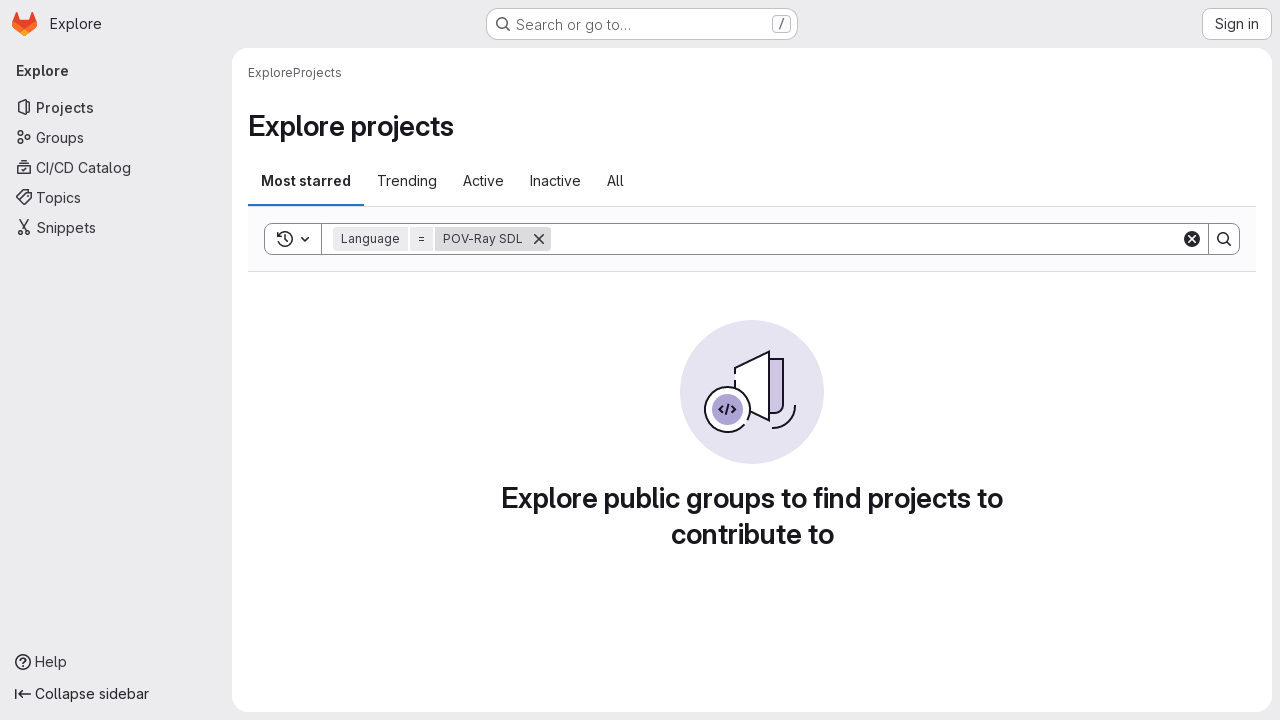

--- FILE ---
content_type: text/javascript; charset=utf-8
request_url: https://gitlab.icp.uni-stuttgart.de/assets/webpack/187ce792.31486e17.chunk.js
body_size: 6163
content:
(this.webpackJsonp=this.webpackJsonp||[]).push([["187ce792"],{"93nq":function(e,t,s){"use strict";s("Tznw"),s("IYH6"),s("6yen"),s("OeRx"),s("l/dT"),s("RqS2"),s("Zy7a"),s("cjZU"),s("OAhk"),s("X42P"),s("mHhP"),s("fn0I"),s("UB/6"),s("imhG"),s("B++/"),s("z6RN"),s("47t/"),s("UezY"),s("hG7+"),s("3UXl"),s("iyoE"),s("v2fZ"),s("aFm2"),s("R9qC"),s("ZzK0"),s("BzOf");var i=s("3CjL"),l=s.n(i),n=s("o4PY"),o=s.n(n),r=s("mpVB"),a=s("RK7s"),u=s("q3oM"),d=s("CbCZ"),c=s("NnjE"),h=s("gFTu"),g=s("1I5c"),p=s("b1NL"),b=s("4qOP"),m=s("d85j"),f={name:"GlListboxItem",components:{GlIcon:m.a},props:{isSelected:{type:Boolean,default:!1,required:!1},isFocused:{type:Boolean,default:!1,required:!1},isCheckCentered:{type:Boolean,required:!1,default:!1},isHighlighted:{type:Boolean,default:!1,required:!1}},computed:{checkedClasses(){return this.isCheckCentered?"":"gl-mt-3 gl-self-start"}},methods:{toggleSelection(){this.$emit("select",!this.isSelected)},onKeydown(e){const{code:t}=e;t!==a.d&&t!==a.n||(Object(r.k)(e),this.toggleSelection())}}},v=s("tBpV"),x=Object(v.a)(f,(function(){var e=this,t=e._self._c;return t("li",{class:["gl-new-dropdown-item",{"gl-new-dropdown-item-highlighted":e.isHighlighted}],attrs:{role:"option",tabindex:e.isFocused?0:-1,"aria-selected":e.isSelected},on:{click:e.toggleSelection,keydown:e.onKeydown}},[t("span",{staticClass:"gl-new-dropdown-item-content"},[t("gl-icon",{class:["gl-new-dropdown-item-check-icon",{"gl-invisible":!e.isSelected},e.checkedClasses],attrs:{name:"mobile-issue-close","data-testid":"dropdown-item-checkbox"}}),e._v(" "),t("span",{staticClass:"gl-new-dropdown-item-text-wrapper"},[e._t("default")],2)],1)])}),[],!1,null,null,null).exports,y={name:"GlListboxSearchInput",components:{GlClearIconButton:s("7e18").a,GlIcon:m.a},inheritAttrs:!1,model:{prop:"value",event:"input"},props:{value:{type:String,required:!1,default:""},placeholder:{type:String,required:!1,default:"Search"}},computed:{hasValue(){return Boolean(this.value.length)},inputListeners(){var e=this;return{...this.$listeners,input:function(t){e.$emit("input",t.target.value)}}}},methods:{clearInput(){this.$emit("input",""),this.focusInput()},focusInput(){this.$refs.input.focus()}}},I=Object(v.a)(y,(function(){var e=this,t=e._self._c;return t("div",{staticClass:"gl-listbox-search"},[t("gl-icon",{staticClass:"gl-listbox-search-icon",attrs:{name:"search-sm",size:12}}),e._v(" "),t("input",e._g(e._b({ref:"input",staticClass:"gl-listbox-search-input",attrs:{type:"search","aria-label":e.placeholder,placeholder:e.placeholder},domProps:{value:e.value}},"input",e.$attrs,!1),e.inputListeners)),e._v(" "),e.hasValue?t("gl-clear-icon-button",{staticClass:"gl-listbox-search-clear-button",on:{click:function(t){return t.stopPropagation(),e.clearInput.apply(null,arguments)}}}):e._e()],1)}),[],!1,null,null,null).exports,S={name:"GlListboxGroup",props:{name:{type:String,required:!0},textSrOnly:{type:Boolean,required:!1,default:!1}},created(){this.nameId=o()("gl-listbox-group-")}},_=Object(v.a)(S,(function(){var e=this,t=e._self._c;return t("ul",{staticClass:"gl-mb-0 gl-pl-0",attrs:{role:"group","aria-labelledby":e.nameId}},[t("li",{staticClass:"gl-pb-2 gl-pl-4 gl-pt-3 gl-text-sm gl-font-bold gl-text-strong",class:{"gl-sr-only":e.textSrOnly},attrs:{id:e.nameId,role:"presentation"}},[e._t("group-label",(function(){return[e._v(e._s(e.name))]}))],2),e._v(" "),e._t("default")],2)}),[],!1,null,null,null).exports,O=s("Mb0h");const B=Symbol("null-key"),w=["gl-border-t-1","gl-border-t-solid","gl-border-t-dropdown-divider","gl-pt-1","gl-mt-2"];var C={name:"GlCollapsibleListbox",HEADER_ITEMS_BORDER_CLASSES:["gl-border-b-1","gl-border-b-solid","gl-border-b-dropdown-divider"],events:{GL_DROPDOWN_SHOWN:a.i,GL_DROPDOWN_HIDDEN:a.h},components:{GlBaseDropdown:p.a,GlListboxItem:x,GlListboxGroup:_,GlButton:d.a,GlSearchBoxByType:g.a,GlListboxSearchInput:I,GlLoadingIcon:c.a,GlIntersectionObserver:h.a},model:{prop:"selected",event:"select"},props:{items:{type:Array,required:!1,default:function(){return[]},validator:O.c},selected:{type:[Array,String,Number,null],required:!1,default:function(){return[]}},multiple:{type:Boolean,required:!1,default:!1},toggleText:{type:String,required:!1,default:""},textSrOnly:{type:Boolean,required:!1,default:!1},headerText:{type:String,required:!1,default:""},category:{type:String,required:!1,default:u.p.primary,validator:function(e){return e in u.p}},variant:{type:String,required:!1,default:u.z.default,validator:function(e){return e in u.z}},size:{type:String,required:!1,default:"medium",validator:function(e){return e in u.q}},icon:{type:String,required:!1,default:""},disabled:{type:Boolean,required:!1,default:!1},loading:{type:Boolean,required:!1,default:!1},toggleClass:{type:[String,Array,Object],required:!1,default:null},noCaret:{type:Boolean,required:!1,default:!1},placement:{type:String,required:!1,default:"bottom-start",validator:function(e){return Object.keys(u.y).includes(e)}},isCheckCentered:{type:Boolean,required:!1,default:!1},toggleId:{type:String,required:!1,default:null},toggleAriaLabelledBy:{type:String,required:!1,default:null},listAriaLabelledBy:{type:String,required:!1,default:null},searchable:{type:Boolean,required:!1,default:!1},searching:{type:Boolean,required:!1,default:!1},infiniteScroll:{type:Boolean,required:!1,default:!1},totalItems:{type:Number,required:!1,default:null},infiniteScrollLoading:{type:Boolean,required:!1,default:!1},noResultsText:{type:String,required:!1,default:"No results found"},searchPlaceholder:{type:String,required:!1,default:"Search"},resetButtonLabel:{type:String,required:!1,default:""},showSelectAllButtonLabel:{type:String,required:!1,default:""},block:{type:Boolean,required:!1,default:!1},dropdownOffset:{type:[Number,Object],required:!1,default:void 0},fluidWidth:{type:Boolean,required:!1,default:!1},positioningStrategy:{type:String,required:!1,default:a.l,validator:function(e){return[a.l,a.m].includes(e)}},startOpened:{type:Boolean,required:!1,default:!1},srOnlyResultsLabel:{type:Function,required:!1,default:Object(b.c)("GlCollapsibleListbox.srOnlyResultsLabel","%d result","%d results")}},data:()=>({selectedValues:[],listboxId:o()("listbox-"),searchInputId:o()("listbox-search-input-"),nextFocusedItemIndex:null,searchStr:"",topBoundaryVisible:!0,bottomBoundaryVisible:!0,activeItemId:null,itemIds:new Map}),computed:{ariaLabelledByID(){return this.searchable?this.searchInputId:this.listAriaLabelledBy||this.headerId||this.toggleIdComputed},toggleIdComputed(){return this.toggleId||o()("dropdown-toggle-btn-")},listboxTag(){return!this.hasItems||Object(O.b)(this.items[0])?"ul":"div"},listboxClasses(){return{"top-scrim-visible":!this.topBoundaryVisible,"bottom-scrim-visible":!this.bottomBoundaryVisible,[a.f]:!0}},itemTag(){return"ul"===this.listboxTag?"li":"div"},flattenedOptions(){return Object(O.a)(this.items)},searchHasOptions(){return this.flattenedOptions.length>0&&this.searchStr},hasItems(){return this.items.length>0},listboxToggleText(){var e,t=this;return this.toggleText?this.toggleText:!this.multiple&&this.selectedValues.length?null===(e=this.flattenedOptions.find((function({value:e}){return e===t.selectedValues[0]})))||void 0===e?void 0:e.text:""},selectedIndices(){var e=this;return this.selectedValues.map((function(t){return e.flattenedOptions.findIndex((function({value:e}){return e===t}))})).filter((function(e){return-1!==e})).sort()},showList(){return this.flattenedOptions.length&&!this.searching},showNoResultsText(){return!this.flattenedOptions.length&&!this.searching},announceSRSearchResults(){return this.searchable&&!this.showNoResultsText},headerId(){return this.headerText&&o()("listbox-header-")},showResetButton(){return!!this.resetButtonLabel&&(!!this.hasItems&&(!(!this.selected||0===this.selected.length)&&!this.showSelectAllButton))},showSelectAllButton(){return!!this.showSelectAllButtonLabel&&(!!this.multiple&&(!!this.hasItems&&this.selected.length!==this.flattenedOptions.length))},showIntersectionObserver(){return this.infiniteScroll&&!this.infiniteScrollLoading&&!this.loading&&!this.searching},isBusy(){return this.infiniteScrollLoading||this.loading||this.searching},hasCustomToggle(){return Boolean(this.$scopedSlots.toggle)},hasSelection(){return Boolean(this.selectedValues.length)},toggleButtonClasses(){const e=[this.toggleClass];return this.hasSelection||e.push("!gl-text-subtle"),e},hasHeader(){return this.headerText||this.searchable},hasFooter(){return Boolean(this.$scopedSlots.footer)},loadingAnnouncementText(){return this.infiniteScrollLoading?Object(b.b)("GlCollapsibleListbox.loadingAnnouncementText.loadingMoreItems","Loading more items"):this.searching?Object(b.b)("GlCollapsibleListbox.loadingAnnouncementText.searching","Searching"):this.loading?Object(b.b)("GlCollapsibleListbox.loadingAnnouncementText.loadingItems","Loading items"):""}},watch:{selected:{immediate:!0,handler(e){Array.isArray(e)?this.selectedValues=[...e]:this.selectedValues=[e]}},items:{handler(){var e=this;this.$nextTick((function(){e.observeScroll(),e.searchHasOptions?e.nextFocusedItemIndex=0:e.nextFocusedItemIndex=null}))}}},mounted(){this.startOpened&&this.open(),this.observeScroll()},beforeDestroy(){var e;null===(e=this.scrollObserver)||void 0===e||e.disconnect()},methods:{open(){this.$refs.baseDropdown.open()},close(){this.$refs.baseDropdown.close()},groupClasses:e=>0===e?null:w,onShow(){var e;if(this.searchable){if(this.focusSearchInput(),this.searchHasOptions){this.nextFocusedItemIndex=0;const e=this.flattenedOptions[0];this.activeItemId=this.generateItemId(e)}}else this.focusItem(null!==(e=this.selectedIndices[0])&&void 0!==e?e:0,this.getFocusableListItemElements());this.$emit(a.i)},onHide(){this.$emit(a.h),this.nextFocusedItemIndex=null},getNextIndex:(e,t,s)=>t===a.b?e>0?e-1:s-1:e<s-1?e+1:0,handleListNavigation(e,t){var s;const i=null!==(s=this.nextFocusedItemIndex)&&void 0!==s?s:-1,l=this.getNextIndex(i,e,t.length);this.focusItem(l,t,this.searchable)},onKeydown(e){const{code:t,target:s}=e,i=this.getFocusableListItemElements();if(i.length<1)return;const l=s.matches(".gl-listbox-search-input");let n=!0;switch(t){case a.j:!this.searchable&&l||this.focusItem(0,i,this.searchable);break;case a.c:!this.searchable&&l||this.focusItem(i.length-1,i,this.searchable);break;case a.b:if(l&&!this.searchable)return;this.handleListNavigation(a.b,i);break;case a.a:l&&!this.searchable?this.focusItem(0,i):this.handleListNavigation(a.a,i);break;case a.d:if(l){if(i.length>0&&null!==this.nextFocusedItemIndex){const e=this.flattenedOptions[this.nextFocusedItemIndex];this.onSelect(e,!this.isSelected(e))}}else n=!1;break;default:n=!1}n&&Object(r.k)(e)},getFocusableListItemElements(){var e;const t=null===(e=this.$refs.list)||void 0===e?void 0:e.querySelectorAll('[role="option"]');return Array.from(t||[])},focusNextItem(e,t,s){const{target:i}=e,n=t.indexOf(i),o=l()(n+s,0,t.length-1);this.focusItem(o,t)},focusItem(e,t,s=!1){var i=this;this.nextFocusedItemIndex=e;const l=this.flattenedOptions[e];var n;(this.activeItemId=l?this.generateItemId(l):null,s)||(null===(n=t[e])||void 0===n||n.focus());this.$nextTick((function(){i.scrollActiveItemIntoView()}))},focusSearchInput(){this.$refs.searchBox.focusInput()},onSelect(e,t){this.multiple?this.onMultiSelect(e.value,t):this.onSingleSelect(e.value,t)},isHighlighted(e){return this.nextFocusedItemIndex===this.flattenedOptions.indexOf(e)},isSelected(e){return this.selectedValues.some((function(t){return t===e.value}))},isFocused(e){return this.nextFocusedItemIndex===this.flattenedOptions.indexOf(e)},onSingleSelect(e,t){t&&this.$emit("select",e),this.closeAndFocus()},onMultiSelect(e,t){t?this.$emit("select",[...this.selectedValues,e]):this.$emit("select",this.selectedValues.filter((function(t){return t!==e})))},search(e){this.$emit("search",e)},onResetButtonClicked(){this.$emit("reset")},onSelectAllButtonClicked(){this.$emit("select-all")},closeAndFocus(){this.$refs.baseDropdown.closeAndFocus()},onIntersectionObserverAppear(){this.$emit("bottom-reached")},listboxItemKey:e=>null===e.value?B:e.value,listboxItemMoreItemsAriaAttributes(e){return null===this.totalItems?{}:{"aria-setsize":this.totalItems,"aria-posinset":e+1}},observeScroll(){var e,t=this;const s={rootMargin:"8px",root:this.$refs.list,threshold:1};null===(e=this.scrollObserver)||void 0===e||e.disconnect();const i=new IntersectionObserver((function(e){e.forEach((function(e){var s;t[null===(s=e.target)||void 0===s?void 0:s.$__visibilityProp]=e.isIntersecting}))}),s),l=this.$refs["top-boundary"],n=this.$refs["bottom-boundary"];l&&(l.$__visibilityProp="topBoundaryVisible",i.observe(l)),n&&(n.$__visibilityProp="bottomBoundaryVisible",i.observe(n)),this.scrollObserver=i},isOption:O.b,generateItemId(e){const t=null===e.value?B:e.value;return this.itemIds.has(t)||this.itemIds.set(t,o()("listbox-item-")),this.itemIds.get(t)},scrollActiveItemIntoView(){const e=this.$refs.list;if(!this.activeItemId||!this.searchable||!e)return;const t=document.getElementById(this.activeItemId);if(!t)return;const s=e.getBoundingClientRect(),i=t.getBoundingClientRect(),l=t.offsetTop;i.top<s.top?e.scrollTo({top:l-30,behavior:"smooth"}):i.bottom>s.bottom&&e.scrollTo({top:l-s.height+t.offsetHeight+30,behavior:"smooth"})}}},k=Object(v.a)(C,(function(){var e=this,t=e._self._c;return t("gl-base-dropdown",{ref:"baseDropdown",attrs:{"aria-haspopup":"listbox","aria-labelledby":e.toggleAriaLabelledBy,block:e.block,"toggle-id":e.toggleIdComputed,"toggle-text":e.listboxToggleText,"toggle-class":e.toggleButtonClasses,"text-sr-only":e.textSrOnly,category:e.category,variant:e.variant,size:e.size,icon:e.icon,disabled:e.disabled,loading:e.loading,"no-caret":e.noCaret,placement:e.placement,offset:e.dropdownOffset,"fluid-width":e.fluidWidth,"positioning-strategy":e.positioningStrategy},on:e._d({},[e.$options.events.GL_DROPDOWN_SHOWN,e.onShow,e.$options.events.GL_DROPDOWN_HIDDEN,e.onHide]),scopedSlots:e._u([e.hasCustomToggle?{key:"toggle",fn:function(){return[e._t("toggle")]},proxy:!0}:null,{key:"default",fn:function({visible:s}){return[e.headerText?t("div",{staticClass:"gl-flex gl-min-h-8 gl-items-center !gl-p-4",class:e.$options.HEADER_ITEMS_BORDER_CLASSES},[t("div",{staticClass:"gl-grow gl-pr-2 gl-text-sm gl-font-bold gl-text-strong",attrs:{id:e.headerId,"data-testid":"listbox-header-text"}},[e._v("\n        "+e._s(e.headerText)+"\n      ")]),e._v(" "),e.showResetButton?t("gl-button",{staticClass:"!gl-m-0 !gl-w-auto gl-max-w-1/2 gl-flex-shrink-0 gl-text-ellipsis !gl-px-2 !gl-text-sm focus:!gl-focus-inset",attrs:{category:"tertiary",size:"small","data-testid":"listbox-reset-button"},on:{click:e.onResetButtonClicked}},[e._v("\n        "+e._s(e.resetButtonLabel)+"\n      ")]):e._e(),e._v(" "),e.showSelectAllButton?t("gl-button",{staticClass:"!gl-m-0 !gl-w-auto gl-max-w-1/2 gl-flex-shrink-0 gl-text-ellipsis !gl-px-2 !gl-text-sm focus:!gl-focus-inset",attrs:{category:"tertiary",size:"small","data-testid":"listbox-select-all-button"},on:{click:e.onSelectAllButtonClicked}},[e._v("\n        "+e._s(e.showSelectAllButtonLabel)+"\n      ")]):e._e()],1):e._e(),e._v(" "),e.searchable?t("div",{class:e.$options.HEADER_ITEMS_BORDER_CLASSES},[t("gl-listbox-search-input",{ref:"searchBox",class:{"gl-listbox-topmost":!e.headerText},attrs:{id:e.searchInputId,"data-testid":"listbox-search-input",role:"combobox","aria-expanded":String(s),"aria-controls":e.listboxId,"aria-activedescendant":e.activeItemId,"aria-haspopup":"listbox",placeholder:e.searchPlaceholder},on:{input:e.search,keydown:[function(t){if(!t.type.indexOf("key")&&e._k(t.keyCode,"enter",13,t.key,"Enter"))return null;t.preventDefault()},e.onKeydown]},model:{value:e.searchStr,callback:function(t){e.searchStr=t},expression:"searchStr"}}),e._v(" "),e.searching?t("gl-loading-icon",{staticClass:"gl-my-3",attrs:{"data-testid":"listbox-search-loader",size:"md"}}):e._e()],1):e._e(),e._v(" "),e.showList?t(e.listboxTag,{ref:"list",tag:"component",staticClass:"gl-new-dropdown-contents gl-new-dropdown-contents-with-scrim-overlay",class:e.listboxClasses,attrs:{id:e.listboxId,"aria-busy":e.isBusy,"aria-labelledby":e.ariaLabelledByID,"aria-multiselectable":e.multiple?"true":void 0,role:"listbox",tabindex:"0"},on:{keydown:e.onKeydown}},[t(e.itemTag,{tag:"component",staticClass:"top-scrim-wrapper",attrs:{"aria-hidden":"true","data-testid":"top-scrim"}},[t("div",{staticClass:"top-scrim",class:{"top-scrim-light":!e.hasHeader,"top-scrim-dark":e.hasHeader}})]),e._v(" "),t(e.itemTag,{ref:"top-boundary",tag:"component",attrs:{"aria-hidden":"true"}}),e._v(" "),e._l(e.items,(function(s,i){return[e.isOption(s)?[t("gl-listbox-item",e._b({key:e.listboxItemKey(s),attrs:{id:e.generateItemId(s),"data-testid":"listbox-item-"+s.value,"is-highlighted":e.isHighlighted(s),"is-selected":e.isSelected(s),"is-focused":e.isFocused(s),"is-check-centered":e.isCheckCentered},on:{select:function(t){return e.onSelect(s,t)}}},"gl-listbox-item",e.listboxItemMoreItemsAriaAttributes(i),!1),[e._t("list-item",(function(){return[e._v("\n              "+e._s(s.text)+"\n            ")]}),{item:s})],2)]:[t("gl-listbox-group",{key:s.text,class:e.groupClasses(i),attrs:{name:s.text,"text-sr-only":s.textSrOnly},scopedSlots:e._u([e.$scopedSlots["group-label"]?{key:"group-label",fn:function(){return[e._t("group-label",null,{group:s})]},proxy:!0}:null],null,!0)},[e._v(" "),e._l(s.options,(function(s){return t("gl-listbox-item",{key:e.listboxItemKey(s),attrs:{id:e.generateItemId(s),"data-testid":"listbox-item-"+s.value,"is-highlighted":e.isHighlighted(s),"is-selected":e.isSelected(s),"is-focused":e.isFocused(s),"is-check-centered":e.isCheckCentered},on:{select:function(t){return e.onSelect(s,t)}}},[e._t("list-item",(function(){return[e._v("\n                "+e._s(s.text)+"\n              ")]}),{item:s})],2)}))],2)]]})),e._v(" "),e.infiniteScrollLoading?t(e.itemTag,{tag:"component"},[t("gl-loading-icon",{staticClass:"gl-my-3",attrs:{"data-testid":"listbox-infinite-scroll-loader",size:"md"}})],1):e._e(),e._v(" "),e.showIntersectionObserver?t("gl-intersection-observer",{on:{appear:e.onIntersectionObserverAppear}}):e._e(),e._v(" "),t(e.itemTag,{ref:"bottom-boundary",tag:"component",attrs:{"aria-hidden":"true"}}),e._v(" "),t(e.itemTag,{tag:"component",staticClass:"bottom-scrim-wrapper",attrs:{"aria-hidden":"true","data-testid":"bottom-scrim"}},[t("div",{staticClass:"bottom-scrim",class:{"!gl-rounded-none":e.hasFooter}})])],2):e._e(),e._v(" "),e.announceSRSearchResults?t("span",{staticClass:"gl-sr-only",attrs:{"data-testid":"listbox-number-of-results","aria-live":"assertive"}},[e._t("search-summary-sr-only",(function(){return[e._v("\n        "+e._s(e.srOnlyResultsLabel(e.flattenedOptions.length))+"\n      ")]}))],2):e._e(),e._v(" "),e.isBusy?t("span",{staticClass:"gl-sr-only",attrs:{"aria-live":"polite","data-testid":"listbox-loading-announcement"}},[e._v("\n      "+e._s(e.loadingAnnouncementText)+"\n    ")]):e.showNoResultsText?t("div",{staticClass:"gl-py-3 gl-pl-7 gl-pr-5 gl-text-base gl-text-subtle",attrs:{"aria-live":"assertive","data-testid":"listbox-no-results-text"}},[e._v("\n      "+e._s(e.noResultsText)+"\n    ")]):e._e(),e._v(" "),e._t("footer")]}}],null,!0)})}),[],!1,null,null,null);t.a=k.exports},Mb0h:function(e,t,s){"use strict";s.d(t,"b",(function(){return r})),s.d(t,"c",(function(){return c})),s.d(t,"a",(function(){return d}));s("LdIe"),s("z6RN"),s("PTOk"),s("dHQd"),s("yoDG"),s("KeS/"),s("tWNI"),s("8d6S"),s("VwWG"),s("IYHS"),s("rIA9"),s("MViX"),s("zglm"),s("GDOA"),s("hlbI"),s("a0mT"),s("u3H1"),s("ta8/"),s("IKCR"),s("nmTw"),s("W2kU"),s("58fc"),s("7dtT"),s("Rhav"),s("uhEP"),s("eppl"),s("YSE1"),s("b+iX"),s("3UXl"),s("iyoE"),s("UezY"),s("hG7+");var i=s("6npM"),l=s.n(i),n=s("lx39"),o=s.n(n);const r=function(e){return Boolean(e)&&(o()(e.value)||l()(e.value)||null===e.value)},a=function({options:e}={}){return Array.isArray(e)&&e.every(r)},u=function(e){return e.length===new Set(e).size},d=function(e){return e.flatMap((function(e){return r(e)?e:e.options}))},c=function(e){return function(e){return e.every(r)||e.every(a)}(e)&&function(e){return u(d(e).map((function({value:e}){return e})))}(e)&&function(e){return u(e.filter(a).map((function({text:e}){return e})))}(e)}},gFTu:function(e,t,s){"use strict";s("ZzK0"),s("z6RN"),s("BzOf");var i=s("htNe");const l=s.n(i)()((function(e){return new IntersectionObserver((function(e){e.forEach((function(e){e.target.$_gl_intersectionHandler(e)}))}),e||{})}));var n={name:"GlIntersectionObserver",props:{options:{type:Object,required:!1,default:null}},mounted(){var e=this;const t=l(this.options);this.$el.$_gl_intersectionHandler=function(t){e.$emit("update",t),t.isIntersecting?e.$emit("appear"):e.$emit("disappear")},this.$el.$_gl_intersectionObserver=t,t.observe(this.$el)},destroyed(){this.$el.$_gl_intersectionObserver.unobserve(this.$el),delete this.$el.$_gl_intersectionHandler,delete this.$el.$_gl_intersectionObserver},getObserver:l},o=s("tBpV"),r=Object(o.a)(n,(function(){return(0,this._self._c)("div",[this._t("default")],2)}),[],!1,null,null,null);t.a=r.exports}}]);
//# sourceMappingURL=187ce792.31486e17.chunk.js.map